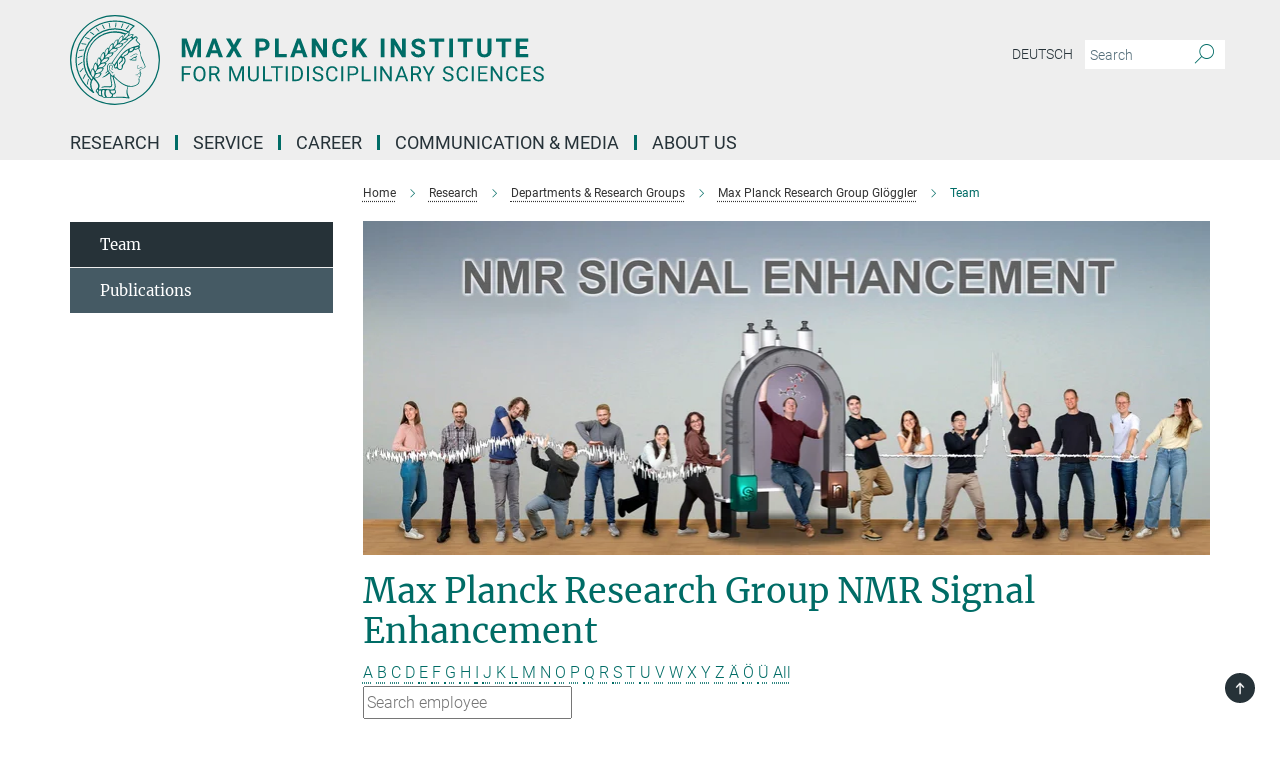

--- FILE ---
content_type: text/css
request_url: https://www.mpinat.mpg.de/assets/katex/katex-4c5cd0d7a0c68fd03f44bf90378c50838ac39ebc09d5f02a7a9169be65ab4d65.css
body_size: 5501
content:
@font-face{font-family:'KaTeX_AMS';src:url(/assets/katex/fonts/KaTeX_AMS-Regular-2aee3f42169e215537ba8d51b8b617345bad5bc8f3e186ee283637c7f735f7cb.woff2) format("woff2"),url(/assets/katex/fonts/KaTeX_AMS-Regular-5dacdfc9e1823262c7b770d8848f50934f8935d3b902088752035f6e8743e794.woff) format("woff"),url(/assets/katex/fonts/KaTeX_AMS-Regular-56574f7c80864387b932048587a40ece0630e4374dc62789a977733feacebd38.ttf) format("truetype");font-weight:normal;font-style:normal}@font-face{font-family:'KaTeX_Caligraphic';src:url(/assets/katex/fonts/KaTeX_Caligraphic-Bold-04dc31f6deffdfa14557979639932dfeee154d423afc439c916167f829a6c415.woff2) format("woff2"),url(/assets/katex/fonts/KaTeX_Caligraphic-Bold-f89859befff2cd438533e7c8fbc5bf3f209098fe7777cdfca3c564235a008636.woff) format("woff"),url(/assets/katex/fonts/KaTeX_Caligraphic-Bold-5b63546357b17530f3a846b1bcc4eef03d4f5a07467611dfad05cad03ac5a1d0.ttf) format("truetype");font-weight:bold;font-style:normal}@font-face{font-family:'KaTeX_Caligraphic';src:url(/assets/katex/fonts/KaTeX_Caligraphic-Regular-7a4d4a7604b48ad17cc0a27eb720e78711387c73bd558cc3e880af31b7594a34.woff2) format("woff2"),url(/assets/katex/fonts/KaTeX_Caligraphic-Regular-91e7f5a271ce5a911f02b2782a4fd04121c0d59c461a2287208de5eeea81e73d.woff) format("woff"),url(/assets/katex/fonts/KaTeX_Caligraphic-Regular-3331f077c97b8431ef54febe9216ab99c11aabdc4f4eea08198c287d5db6cebc.ttf) format("truetype");font-weight:normal;font-style:normal}@font-face{font-family:'KaTeX_Fraktur';src:url(/assets/katex/fonts/KaTeX_Fraktur-Bold-73f6ff5b5023b65a5561699f4f1fb99171b7dd492a532c0751769b6f8225735c.woff2) format("woff2"),url(/assets/katex/fonts/KaTeX_Fraktur-Bold-a570301a2a99481aad1a7236ab5a4680265b328dcd6b9f3f09f19f4d95985be3.woff) format("woff"),url(/assets/katex/fonts/KaTeX_Fraktur-Bold-150318c3d079192d3710627cefc1e94f787636eb1a372eb2ba18787501e20d18.ttf) format("truetype");font-weight:bold;font-style:normal}@font-face{font-family:'KaTeX_Fraktur';src:url(/assets/katex/fonts/KaTeX_Fraktur-Regular-80e930f3761ba308005728259bbd2131aed5b5ad7b0c47e8653c4037944d63f9.woff2) format("woff2"),url(/assets/katex/fonts/KaTeX_Fraktur-Regular-cd175c7ebdc8bb190330b09e30ba2b411ebc868203eba935e2e73eac5b0d44e9.woff) format("woff"),url(/assets/katex/fonts/KaTeX_Fraktur-Regular-795443bed8aca8b4b9bde9295f5b3109d7c07c079de05ac59a29cfbae88ee8d5.ttf) format("truetype");font-weight:normal;font-style:normal}@font-face{font-family:'KaTeX_Main';src:url(/assets/katex/fonts/KaTeX_Main-Bold-9ebbd0ab08b0ead6d480802ebf461e7aaed8aa867ea9b821afb736a2d3123aa7.woff2) format("woff2"),url(/assets/katex/fonts/KaTeX_Main-Bold-3cadfc01b01e8bc4b69fff288bc0195657b25f80f4e9834d9dc936135123be73.woff) format("woff"),url(/assets/katex/fonts/KaTeX_Main-Bold-23e2657ebde05b6f1eae1113094e1e6a9a9e4902e2db82be16a7491ca2c73154.ttf) format("truetype");font-weight:bold;font-style:normal}@font-face{font-family:'KaTeX_Main';src:url(/assets/katex/fonts/KaTeX_Main-BoldItalic-4820fe9452cca378b1735be5a67deef85d3fa3ff43669438e9cecba64e09d602.woff2) format("woff2"),url(/assets/katex/fonts/KaTeX_Main-BoldItalic-c3a63c8728c0d9ea9d0be3d83d44176c09b4ff35593c3e62e2a08e4efaf314c1.woff) format("woff"),url(/assets/katex/fonts/KaTeX_Main-BoldItalic-f52771f32aa8518cb167da6c7b442da02fb40f882f647441e21623d169387606.ttf) format("truetype");font-weight:bold;font-style:italic}@font-face{font-family:'KaTeX_Main';src:url(/assets/katex/fonts/KaTeX_Main-Italic-19eb419e591aa40553eab012022bb00d2997ba3e3a231a80435fee47a56b8b1b.woff2) format("woff2"),url(/assets/katex/fonts/KaTeX_Main-Italic-068573ee2cb4505bcf47078c4ded1fba5f9e56d4244e63b5c397a2e72f3fe04c.woff) format("woff"),url(/assets/katex/fonts/KaTeX_Main-Italic-03738f315b8916114988882ebcb820df2cf83d18559f703dd9d1e652371b5691.ttf) format("truetype");font-weight:normal;font-style:italic}@font-face{font-family:'KaTeX_Main';src:url(/assets/katex/fonts/KaTeX_Main-Regular-9c857bcfd2b6521f4de0dc576b72ad9436adb122ea25db15c7bcf2c7da1f1b70.woff2) format("woff2"),url(/assets/katex/fonts/KaTeX_Main-Regular-2b81b5bc1f2402d43ed80e51c714832745baeef28c4cbe8c6c395f420504ef47.woff) format("woff"),url(/assets/katex/fonts/KaTeX_Main-Regular-a6b1e7c090b10cd1b7c176d2d1c01ed4ff4413fcbb0cd529a67bb2fe3d2dbd79.ttf) format("truetype");font-weight:normal;font-style:normal}@font-face{font-family:'KaTeX_Math';src:url(/assets/katex/fonts/KaTeX_Math-BoldItalic-ee5609b4f1e9a615703895cd5ef647c8564f34275fd5fe063dd264291cf052af.woff2) format("woff2"),url(/assets/katex/fonts/KaTeX_Math-BoldItalic-03a6f471712d7ce4203ff3a0dc04813b2805223c6db684cff7b24c5f4211d8ba.woff) format("woff"),url(/assets/katex/fonts/KaTeX_Math-BoldItalic-5971af9f4691467e008e4a626ba81f27b87a12ec95a943126dd67bb0e2802597.ttf) format("truetype");font-weight:bold;font-style:italic}@font-face{font-family:'KaTeX_Math';src:url(/assets/katex/fonts/KaTeX_Math-Italic-9c45d920eb84f5a4c952fe36873c5bb26c85107437eaf0a5f7fb6d56fb342cdf.woff2) format("woff2"),url(/assets/katex/fonts/KaTeX_Math-Italic-a5b09803ff88c6b4bf8d339aca3beb90f8bcbede01b2160688f93c02dfb54237.woff) format("woff"),url(/assets/katex/fonts/KaTeX_Math-Italic-1e69c573e7292ff0cbeff9555072027c7fe806b1f78055d40c40f2acdee27608.ttf) format("truetype");font-weight:normal;font-style:italic}@font-face{font-family:'KaTeX_SansSerif';src:url(/assets/katex/fonts/KaTeX_SansSerif-Bold-571ab78f4ff68b5947818acdaf3405e111cb85da230600133868734cf3d63eb6.woff2) format("woff2"),url(/assets/katex/fonts/KaTeX_SansSerif-Bold-fac04df20998d5df5939b2cd21ef136e41c45f84a43edd6a37ab95eec1a05d3e.woff) format("woff"),url(/assets/katex/fonts/KaTeX_SansSerif-Bold-28a66ea09d2daac4323ca46cd65d7426244eab2028360992303876110730ac09.ttf) format("truetype");font-weight:bold;font-style:normal}@font-face{font-family:'KaTeX_SansSerif';src:url(/assets/katex/fonts/KaTeX_SansSerif-Italic-218ce3bd4e30864c0a8b87a8603595ba21ae8234171a6862cc110289c42b2104.woff2) format("woff2"),url(/assets/katex/fonts/KaTeX_SansSerif-Italic-a314adc80daeef49616d4baf38c50c774ccf23ba3a078775486da6643c1a1c4f.woff) format("woff"),url(/assets/katex/fonts/KaTeX_SansSerif-Italic-ee30619c2a8d8a66a2f5f63f185bed59ab167d9a2373337e2c32a0da0cc902a3.ttf) format("truetype");font-weight:normal;font-style:italic}@font-face{font-family:'KaTeX_SansSerif';src:url(/assets/katex/fonts/KaTeX_SansSerif-Regular-d8041fa227e1c8f5b345b5a776dd49d867adc64682ba51534658661577fc0e85.woff2) format("woff2"),url(/assets/katex/fonts/KaTeX_SansSerif-Regular-c6738390c9c49b36bb67df5f372c491b2ed33567c4e4fe1ddaf673403c12c8f8.woff) format("woff"),url(/assets/katex/fonts/KaTeX_SansSerif-Regular-215500f629d055058c940be4564dce41151d1cb1274c5885b066b70624a947c7.ttf) format("truetype");font-weight:normal;font-style:normal}@font-face{font-family:'KaTeX_Script';src:url(/assets/katex/fonts/KaTeX_Script-Regular-d7e40cc45e45b3dbb599789bd3b6f4054697883475c3b8131f573ea0ef7c4105.woff2) format("woff2"),url(/assets/katex/fonts/KaTeX_Script-Regular-da87e597b8ec6c2a3bdffa54882e1300e9bdd03e51ff192df1bfe851c5217457.woff) format("woff"),url(/assets/katex/fonts/KaTeX_Script-Regular-1290e0d999bce9b0b8b7e3516c8580045a9c8459c5f19cdd16e7e83e4cb0eace.ttf) format("truetype");font-weight:normal;font-style:normal}@font-face{font-family:'KaTeX_Size1';src:url(/assets/katex/fonts/KaTeX_Size1-Regular-f6565b027d79675b24539ad62f8343cb26b15026d826473cf9634a9752b98dd7.woff2) format("woff2"),url(/assets/katex/fonts/KaTeX_Size1-Regular-2204bfc4e4a71304cf48ee79b6a829e5fcf4406e3edf617b94c4aa19f965321a.woff) format("woff"),url(/assets/katex/fonts/KaTeX_Size1-Regular-324d3d58b100ea6fb7ad25a49439d86f7963b8d3f7ef9a3529281334b9d10b34.ttf) format("truetype");font-weight:normal;font-style:normal}@font-face{font-family:'KaTeX_Size2';src:url(/assets/katex/fonts/KaTeX_Size2-Regular-cbcb86c6e9dbe13d21bc597c3a74fe18eee9f68f630684c3f5afb4511b805931.woff2) format("woff2"),url(/assets/katex/fonts/KaTeX_Size2-Regular-6483750016fdefede412a856e9d926345c5e1f012bf98f896d1d27ecda6b846a.woff) format("woff"),url(/assets/katex/fonts/KaTeX_Size2-Regular-4abbf241dd9e3019aa538bf7a944e3117fef55a57d0b050eae7ca60c7c17202f.ttf) format("truetype");font-weight:normal;font-style:normal}@font-face{font-family:'KaTeX_Size3';src:url(/assets/katex/fonts/KaTeX_Size3-Regular-b4eb847467b3dc00f72097f376fadde8b5f4fb72602cbdb3f2cea1239408838f.woff2) format("woff2"),url(/assets/katex/fonts/KaTeX_Size3-Regular-75e3ee72fedcc18dd115e8e2bcab9431fa72f7917449650cb71c9c2405a23633.woff) format("woff"),url(/assets/katex/fonts/KaTeX_Size3-Regular-3477dae66f036e81799c5c597f5e264f3b68d9ad87b00180f2544cd84669b22f.ttf) format("truetype");font-weight:normal;font-style:normal}@font-face{font-family:'KaTeX_Size4';src:url(/assets/katex/fonts/KaTeX_Size4-Regular-3d266a8c75c3b01bcdcd0e56ee67cb9691f13209f44013b8f723a5abff98b77e.woff2) format("woff2"),url(/assets/katex/fonts/KaTeX_Size4-Regular-21c1d44b4c653a15489079d6dfd6786b59993a01ab7805509d79735884c47f73.woff) format("woff"),url(/assets/katex/fonts/KaTeX_Size4-Regular-40fa8e6ac5418f9ea15c425988d14eb4edda8588c411a3dcfb16849609e137c6.ttf) format("truetype");font-weight:normal;font-style:normal}@font-face{font-family:'KaTeX_Typewriter';src:url(/assets/katex/fonts/KaTeX_Typewriter-Regular-cb3cb5b20f5b7fba8676e28b9cef184e419229865875889ca59d787211214ff8.woff2) format("woff2"),url(/assets/katex/fonts/KaTeX_Typewriter-Regular-e004cd96db2a93c13055d52f45a77ebedc268ea0276768eb42a1472a231b3189.woff) format("woff"),url(/assets/katex/fonts/KaTeX_Typewriter-Regular-7d9679ac504a14ec7611d7f62e68153dc57e86b1eee7e8f26599c58e298e662a.ttf) format("truetype");font-weight:normal;font-style:normal}.katex{font:normal 1.21em KaTeX_Main, Times New Roman, serif;line-height:1.2;text-indent:0;text-rendering:auto}.katex *{-ms-high-contrast-adjust:none !important}.katex .katex-version::after{content:"0.11.1"}.katex .katex-mathml{position:absolute;clip:rect(1px, 1px, 1px, 1px);padding:0;border:0;height:1px;width:1px;overflow:hidden}.katex .katex-html>.newline{display:block}.katex .base{position:relative;display:inline-block;white-space:nowrap;width:min-content}.katex .strut{display:inline-block}.katex .textbf{font-weight:bold}.katex .textit{font-style:italic}.katex .textrm{font-family:KaTeX_Main}.katex .textsf{font-family:KaTeX_SansSerif}.katex .texttt{font-family:KaTeX_Typewriter}.katex .mathdefault{font-family:KaTeX_Math;font-style:italic}.katex .mathit{font-family:KaTeX_Main;font-style:italic}.katex .mathrm{font-style:normal}.katex .mathbf{font-family:KaTeX_Main;font-weight:bold}.katex .boldsymbol{font-family:KaTeX_Math;font-weight:bold;font-style:italic}.katex .amsrm{font-family:KaTeX_AMS}.katex .mathbb,.katex .textbb{font-family:KaTeX_AMS}.katex .mathcal{font-family:KaTeX_Caligraphic}.katex .mathfrak,.katex .textfrak{font-family:KaTeX_Fraktur}.katex .mathtt{font-family:KaTeX_Typewriter}.katex .mathscr,.katex .textscr{font-family:KaTeX_Script}.katex .mathsf,.katex .textsf{font-family:KaTeX_SansSerif}.katex .mathboldsf,.katex .textboldsf{font-family:KaTeX_SansSerif;font-weight:bold}.katex .mathitsf,.katex .textitsf{font-family:KaTeX_SansSerif;font-style:italic}.katex .mainrm{font-family:KaTeX_Main;font-style:normal}.katex .vlist-t{display:inline-table;table-layout:fixed}.katex .vlist-r{display:table-row}.katex .vlist{display:table-cell;vertical-align:bottom;position:relative}.katex .vlist>span{display:block;height:0;position:relative}.katex .vlist>span>span{display:inline-block}.katex .vlist>span>.pstrut{overflow:hidden;width:0}.katex .vlist-t2{margin-right:-2px}.katex .vlist-s{display:table-cell;vertical-align:bottom;font-size:1px;width:2px;min-width:2px}.katex .msupsub{text-align:left}.katex .mfrac>span>span{text-align:center}.katex .mfrac .frac-line{display:inline-block;width:100%;border-bottom-style:solid}.katex .mfrac .frac-line,.katex .overline .overline-line,.katex .underline .underline-line,.katex .hline,.katex .hdashline,.katex .rule{min-height:1px}.katex .mspace{display:inline-block}.katex .llap,.katex .rlap,.katex .clap{width:0;position:relative}.katex .llap>.inner,.katex .rlap>.inner,.katex .clap>.inner{position:absolute}.katex .llap>.fix,.katex .rlap>.fix,.katex .clap>.fix{display:inline-block}.katex .llap>.inner{right:0}.katex .rlap>.inner,.katex .clap>.inner{left:0}.katex .clap>.inner>span{margin-left:-50%;margin-right:50%}.katex .rule{display:inline-block;border:solid 0;position:relative}.katex .overline .overline-line,.katex .underline .underline-line,.katex .hline{display:inline-block;width:100%;border-bottom-style:solid}.katex .hdashline{display:inline-block;width:100%;border-bottom-style:dashed}.katex .sqrt>.root{margin-left:0.27777778em;margin-right:-0.55555556em}.katex .sizing.reset-size1.size1,.katex .fontsize-ensurer.reset-size1.size1{font-size:1em}.katex .sizing.reset-size1.size2,.katex .fontsize-ensurer.reset-size1.size2{font-size:1.2em}.katex .sizing.reset-size1.size3,.katex .fontsize-ensurer.reset-size1.size3{font-size:1.4em}.katex .sizing.reset-size1.size4,.katex .fontsize-ensurer.reset-size1.size4{font-size:1.6em}.katex .sizing.reset-size1.size5,.katex .fontsize-ensurer.reset-size1.size5{font-size:1.8em}.katex .sizing.reset-size1.size6,.katex .fontsize-ensurer.reset-size1.size6{font-size:2em}.katex .sizing.reset-size1.size7,.katex .fontsize-ensurer.reset-size1.size7{font-size:2.4em}.katex .sizing.reset-size1.size8,.katex .fontsize-ensurer.reset-size1.size8{font-size:2.88em}.katex .sizing.reset-size1.size9,.katex .fontsize-ensurer.reset-size1.size9{font-size:3.456em}.katex .sizing.reset-size1.size10,.katex .fontsize-ensurer.reset-size1.size10{font-size:4.148em}.katex .sizing.reset-size1.size11,.katex .fontsize-ensurer.reset-size1.size11{font-size:4.976em}.katex .sizing.reset-size2.size1,.katex .fontsize-ensurer.reset-size2.size1{font-size:0.83333333em}.katex .sizing.reset-size2.size2,.katex .fontsize-ensurer.reset-size2.size2{font-size:1em}.katex .sizing.reset-size2.size3,.katex .fontsize-ensurer.reset-size2.size3{font-size:1.16666667em}.katex .sizing.reset-size2.size4,.katex .fontsize-ensurer.reset-size2.size4{font-size:1.33333333em}.katex .sizing.reset-size2.size5,.katex .fontsize-ensurer.reset-size2.size5{font-size:1.5em}.katex .sizing.reset-size2.size6,.katex .fontsize-ensurer.reset-size2.size6{font-size:1.66666667em}.katex .sizing.reset-size2.size7,.katex .fontsize-ensurer.reset-size2.size7{font-size:2em}.katex .sizing.reset-size2.size8,.katex .fontsize-ensurer.reset-size2.size8{font-size:2.4em}.katex .sizing.reset-size2.size9,.katex .fontsize-ensurer.reset-size2.size9{font-size:2.88em}.katex .sizing.reset-size2.size10,.katex .fontsize-ensurer.reset-size2.size10{font-size:3.45666667em}.katex .sizing.reset-size2.size11,.katex .fontsize-ensurer.reset-size2.size11{font-size:4.14666667em}.katex .sizing.reset-size3.size1,.katex .fontsize-ensurer.reset-size3.size1{font-size:0.71428571em}.katex .sizing.reset-size3.size2,.katex .fontsize-ensurer.reset-size3.size2{font-size:0.85714286em}.katex .sizing.reset-size3.size3,.katex .fontsize-ensurer.reset-size3.size3{font-size:1em}.katex .sizing.reset-size3.size4,.katex .fontsize-ensurer.reset-size3.size4{font-size:1.14285714em}.katex .sizing.reset-size3.size5,.katex .fontsize-ensurer.reset-size3.size5{font-size:1.28571429em}.katex .sizing.reset-size3.size6,.katex .fontsize-ensurer.reset-size3.size6{font-size:1.42857143em}.katex .sizing.reset-size3.size7,.katex .fontsize-ensurer.reset-size3.size7{font-size:1.71428571em}.katex .sizing.reset-size3.size8,.katex .fontsize-ensurer.reset-size3.size8{font-size:2.05714286em}.katex .sizing.reset-size3.size9,.katex .fontsize-ensurer.reset-size3.size9{font-size:2.46857143em}.katex .sizing.reset-size3.size10,.katex .fontsize-ensurer.reset-size3.size10{font-size:2.96285714em}.katex .sizing.reset-size3.size11,.katex .fontsize-ensurer.reset-size3.size11{font-size:3.55428571em}.katex .sizing.reset-size4.size1,.katex .fontsize-ensurer.reset-size4.size1{font-size:0.625em}.katex .sizing.reset-size4.size2,.katex .fontsize-ensurer.reset-size4.size2{font-size:0.75em}.katex .sizing.reset-size4.size3,.katex .fontsize-ensurer.reset-size4.size3{font-size:0.875em}.katex .sizing.reset-size4.size4,.katex .fontsize-ensurer.reset-size4.size4{font-size:1em}.katex .sizing.reset-size4.size5,.katex .fontsize-ensurer.reset-size4.size5{font-size:1.125em}.katex .sizing.reset-size4.size6,.katex .fontsize-ensurer.reset-size4.size6{font-size:1.25em}.katex .sizing.reset-size4.size7,.katex .fontsize-ensurer.reset-size4.size7{font-size:1.5em}.katex .sizing.reset-size4.size8,.katex .fontsize-ensurer.reset-size4.size8{font-size:1.8em}.katex .sizing.reset-size4.size9,.katex .fontsize-ensurer.reset-size4.size9{font-size:2.16em}.katex .sizing.reset-size4.size10,.katex .fontsize-ensurer.reset-size4.size10{font-size:2.5925em}.katex .sizing.reset-size4.size11,.katex .fontsize-ensurer.reset-size4.size11{font-size:3.11em}.katex .sizing.reset-size5.size1,.katex .fontsize-ensurer.reset-size5.size1{font-size:0.55555556em}.katex .sizing.reset-size5.size2,.katex .fontsize-ensurer.reset-size5.size2{font-size:0.66666667em}.katex .sizing.reset-size5.size3,.katex .fontsize-ensurer.reset-size5.size3{font-size:0.77777778em}.katex .sizing.reset-size5.size4,.katex .fontsize-ensurer.reset-size5.size4{font-size:0.88888889em}.katex .sizing.reset-size5.size5,.katex .fontsize-ensurer.reset-size5.size5{font-size:1em}.katex .sizing.reset-size5.size6,.katex .fontsize-ensurer.reset-size5.size6{font-size:1.11111111em}.katex .sizing.reset-size5.size7,.katex .fontsize-ensurer.reset-size5.size7{font-size:1.33333333em}.katex .sizing.reset-size5.size8,.katex .fontsize-ensurer.reset-size5.size8{font-size:1.6em}.katex .sizing.reset-size5.size9,.katex .fontsize-ensurer.reset-size5.size9{font-size:1.92em}.katex .sizing.reset-size5.size10,.katex .fontsize-ensurer.reset-size5.size10{font-size:2.30444444em}.katex .sizing.reset-size5.size11,.katex .fontsize-ensurer.reset-size5.size11{font-size:2.76444444em}.katex .sizing.reset-size6.size1,.katex .fontsize-ensurer.reset-size6.size1{font-size:0.5em}.katex .sizing.reset-size6.size2,.katex .fontsize-ensurer.reset-size6.size2{font-size:0.6em}.katex .sizing.reset-size6.size3,.katex .fontsize-ensurer.reset-size6.size3{font-size:0.7em}.katex .sizing.reset-size6.size4,.katex .fontsize-ensurer.reset-size6.size4{font-size:0.8em}.katex .sizing.reset-size6.size5,.katex .fontsize-ensurer.reset-size6.size5{font-size:0.9em}.katex .sizing.reset-size6.size6,.katex .fontsize-ensurer.reset-size6.size6{font-size:1em}.katex .sizing.reset-size6.size7,.katex .fontsize-ensurer.reset-size6.size7{font-size:1.2em}.katex .sizing.reset-size6.size8,.katex .fontsize-ensurer.reset-size6.size8{font-size:1.44em}.katex .sizing.reset-size6.size9,.katex .fontsize-ensurer.reset-size6.size9{font-size:1.728em}.katex .sizing.reset-size6.size10,.katex .fontsize-ensurer.reset-size6.size10{font-size:2.074em}.katex .sizing.reset-size6.size11,.katex .fontsize-ensurer.reset-size6.size11{font-size:2.488em}.katex .sizing.reset-size7.size1,.katex .fontsize-ensurer.reset-size7.size1{font-size:0.41666667em}.katex .sizing.reset-size7.size2,.katex .fontsize-ensurer.reset-size7.size2{font-size:0.5em}.katex .sizing.reset-size7.size3,.katex .fontsize-ensurer.reset-size7.size3{font-size:0.58333333em}.katex .sizing.reset-size7.size4,.katex .fontsize-ensurer.reset-size7.size4{font-size:0.66666667em}.katex .sizing.reset-size7.size5,.katex .fontsize-ensurer.reset-size7.size5{font-size:0.75em}.katex .sizing.reset-size7.size6,.katex .fontsize-ensurer.reset-size7.size6{font-size:0.83333333em}.katex .sizing.reset-size7.size7,.katex .fontsize-ensurer.reset-size7.size7{font-size:1em}.katex .sizing.reset-size7.size8,.katex .fontsize-ensurer.reset-size7.size8{font-size:1.2em}.katex .sizing.reset-size7.size9,.katex .fontsize-ensurer.reset-size7.size9{font-size:1.44em}.katex .sizing.reset-size7.size10,.katex .fontsize-ensurer.reset-size7.size10{font-size:1.72833333em}.katex .sizing.reset-size7.size11,.katex .fontsize-ensurer.reset-size7.size11{font-size:2.07333333em}.katex .sizing.reset-size8.size1,.katex .fontsize-ensurer.reset-size8.size1{font-size:0.34722222em}.katex .sizing.reset-size8.size2,.katex .fontsize-ensurer.reset-size8.size2{font-size:0.41666667em}.katex .sizing.reset-size8.size3,.katex .fontsize-ensurer.reset-size8.size3{font-size:0.48611111em}.katex .sizing.reset-size8.size4,.katex .fontsize-ensurer.reset-size8.size4{font-size:0.55555556em}.katex .sizing.reset-size8.size5,.katex .fontsize-ensurer.reset-size8.size5{font-size:0.625em}.katex .sizing.reset-size8.size6,.katex .fontsize-ensurer.reset-size8.size6{font-size:0.69444444em}.katex .sizing.reset-size8.size7,.katex .fontsize-ensurer.reset-size8.size7{font-size:0.83333333em}.katex .sizing.reset-size8.size8,.katex .fontsize-ensurer.reset-size8.size8{font-size:1em}.katex .sizing.reset-size8.size9,.katex .fontsize-ensurer.reset-size8.size9{font-size:1.2em}.katex .sizing.reset-size8.size10,.katex .fontsize-ensurer.reset-size8.size10{font-size:1.44027778em}.katex .sizing.reset-size8.size11,.katex .fontsize-ensurer.reset-size8.size11{font-size:1.72777778em}.katex .sizing.reset-size9.size1,.katex .fontsize-ensurer.reset-size9.size1{font-size:0.28935185em}.katex .sizing.reset-size9.size2,.katex .fontsize-ensurer.reset-size9.size2{font-size:0.34722222em}.katex .sizing.reset-size9.size3,.katex .fontsize-ensurer.reset-size9.size3{font-size:0.40509259em}.katex .sizing.reset-size9.size4,.katex .fontsize-ensurer.reset-size9.size4{font-size:0.46296296em}.katex .sizing.reset-size9.size5,.katex .fontsize-ensurer.reset-size9.size5{font-size:0.52083333em}.katex .sizing.reset-size9.size6,.katex .fontsize-ensurer.reset-size9.size6{font-size:0.5787037em}.katex .sizing.reset-size9.size7,.katex .fontsize-ensurer.reset-size9.size7{font-size:0.69444444em}.katex .sizing.reset-size9.size8,.katex .fontsize-ensurer.reset-size9.size8{font-size:0.83333333em}.katex .sizing.reset-size9.size9,.katex .fontsize-ensurer.reset-size9.size9{font-size:1em}.katex .sizing.reset-size9.size10,.katex .fontsize-ensurer.reset-size9.size10{font-size:1.20023148em}.katex .sizing.reset-size9.size11,.katex .fontsize-ensurer.reset-size9.size11{font-size:1.43981481em}.katex .sizing.reset-size10.size1,.katex .fontsize-ensurer.reset-size10.size1{font-size:0.24108004em}.katex .sizing.reset-size10.size2,.katex .fontsize-ensurer.reset-size10.size2{font-size:0.28929605em}.katex .sizing.reset-size10.size3,.katex .fontsize-ensurer.reset-size10.size3{font-size:0.33751205em}.katex .sizing.reset-size10.size4,.katex .fontsize-ensurer.reset-size10.size4{font-size:0.38572806em}.katex .sizing.reset-size10.size5,.katex .fontsize-ensurer.reset-size10.size5{font-size:0.43394407em}.katex .sizing.reset-size10.size6,.katex .fontsize-ensurer.reset-size10.size6{font-size:0.48216008em}.katex .sizing.reset-size10.size7,.katex .fontsize-ensurer.reset-size10.size7{font-size:0.57859209em}.katex .sizing.reset-size10.size8,.katex .fontsize-ensurer.reset-size10.size8{font-size:0.69431051em}.katex .sizing.reset-size10.size9,.katex .fontsize-ensurer.reset-size10.size9{font-size:0.83317261em}.katex .sizing.reset-size10.size10,.katex .fontsize-ensurer.reset-size10.size10{font-size:1em}.katex .sizing.reset-size10.size11,.katex .fontsize-ensurer.reset-size10.size11{font-size:1.19961427em}.katex .sizing.reset-size11.size1,.katex .fontsize-ensurer.reset-size11.size1{font-size:0.20096463em}.katex .sizing.reset-size11.size2,.katex .fontsize-ensurer.reset-size11.size2{font-size:0.24115756em}.katex .sizing.reset-size11.size3,.katex .fontsize-ensurer.reset-size11.size3{font-size:0.28135048em}.katex .sizing.reset-size11.size4,.katex .fontsize-ensurer.reset-size11.size4{font-size:0.32154341em}.katex .sizing.reset-size11.size5,.katex .fontsize-ensurer.reset-size11.size5{font-size:0.36173633em}.katex .sizing.reset-size11.size6,.katex .fontsize-ensurer.reset-size11.size6{font-size:0.40192926em}.katex .sizing.reset-size11.size7,.katex .fontsize-ensurer.reset-size11.size7{font-size:0.48231511em}.katex .sizing.reset-size11.size8,.katex .fontsize-ensurer.reset-size11.size8{font-size:0.57877814em}.katex .sizing.reset-size11.size9,.katex .fontsize-ensurer.reset-size11.size9{font-size:0.69453376em}.katex .sizing.reset-size11.size10,.katex .fontsize-ensurer.reset-size11.size10{font-size:0.83360129em}.katex .sizing.reset-size11.size11,.katex .fontsize-ensurer.reset-size11.size11{font-size:1em}.katex .delimsizing.size1{font-family:KaTeX_Size1}.katex .delimsizing.size2{font-family:KaTeX_Size2}.katex .delimsizing.size3{font-family:KaTeX_Size3}.katex .delimsizing.size4{font-family:KaTeX_Size4}.katex .delimsizing.mult .delim-size1>span{font-family:KaTeX_Size1}.katex .delimsizing.mult .delim-size4>span{font-family:KaTeX_Size4}.katex .nulldelimiter{display:inline-block;width:0.12em}.katex .delimcenter{position:relative}.katex .op-symbol{position:relative}.katex .op-symbol.small-op{font-family:KaTeX_Size1}.katex .op-symbol.large-op{font-family:KaTeX_Size2}.katex .op-limits>.vlist-t{text-align:center}.katex .accent>.vlist-t{text-align:center}.katex .accent .accent-body{position:relative}.katex .accent .accent-body:not(.accent-full){width:0}.katex .overlay{display:block}.katex .mtable .vertical-separator{display:inline-block;min-width:1px}.katex .mtable .arraycolsep{display:inline-block}.katex .mtable .col-align-c>.vlist-t{text-align:center}.katex .mtable .col-align-l>.vlist-t{text-align:left}.katex .mtable .col-align-r>.vlist-t{text-align:right}.katex .svg-align{text-align:left}.katex svg{display:block;position:absolute;width:100%;height:inherit;fill:currentColor;stroke:currentColor;fill-rule:nonzero;fill-opacity:1;stroke-width:1;stroke-linecap:butt;stroke-linejoin:miter;stroke-miterlimit:4;stroke-dasharray:none;stroke-dashoffset:0;stroke-opacity:1}.katex svg path{stroke:none}.katex img{border-style:none;min-width:0;min-height:0;max-width:none;max-height:none}.katex .stretchy{width:100%;display:block;position:relative;overflow:hidden}.katex .stretchy::before,.katex .stretchy::after{content:""}.katex .hide-tail{width:100%;position:relative;overflow:hidden}.katex .halfarrow-left{position:absolute;left:0;width:50.2%;overflow:hidden}.katex .halfarrow-right{position:absolute;right:0;width:50.2%;overflow:hidden}.katex .brace-left{position:absolute;left:0;width:25.1%;overflow:hidden}.katex .brace-center{position:absolute;left:25%;width:50%;overflow:hidden}.katex .brace-right{position:absolute;right:0;width:25.1%;overflow:hidden}.katex .x-arrow-pad{padding:0 0.5em}.katex .x-arrow,.katex .mover,.katex .munder{text-align:center}.katex .boxpad{padding:0 0.3em 0 0.3em}.katex .fbox,.katex .fcolorbox{box-sizing:border-box;border:0.04em solid}.katex .cancel-pad{padding:0 0.2em 0 0.2em}.katex .cancel-lap{margin-left:-0.2em;margin-right:-0.2em}.katex .sout{border-bottom-style:solid;border-bottom-width:0.08em}.katex-display{display:block;margin:1em 0;text-align:center}.katex-display>.katex{display:block;text-align:center;white-space:nowrap}.katex-display>.katex>.katex-html{display:block;position:relative}.katex-display>.katex>.katex-html>.tag{position:absolute;right:0}.katex-display.leqno>.katex>.katex-html>.tag{left:0;right:auto}.katex-display.fleqn>.katex{text-align:left}
